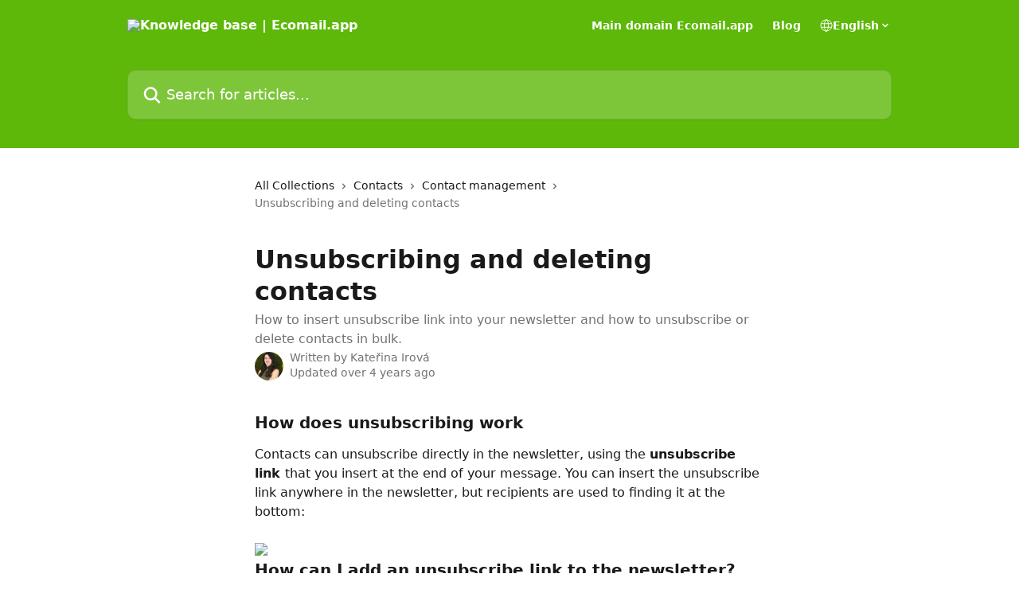

--- FILE ---
content_type: text/html; charset=utf-8
request_url: https://support.ecomail.app/en/articles/5846892-unsubscribing-and-deleting-contacts
body_size: 16061
content:
<!DOCTYPE html><html lang="en"><head><meta charSet="utf-8" data-next-head=""/><title data-next-head="">Unsubscribing and deleting contacts | Knowledge base | Ecomail.app</title><meta property="og:title" content="Unsubscribing and deleting contacts | Knowledge base | Ecomail.app" data-next-head=""/><meta name="twitter:title" content="Unsubscribing and deleting contacts | Knowledge base | Ecomail.app" data-next-head=""/><meta property="og:description" content="How to insert unsubscribe link into your newsletter and how to unsubscribe or delete contacts in bulk." data-next-head=""/><meta name="twitter:description" content="How to insert unsubscribe link into your newsletter and how to unsubscribe or delete contacts in bulk." data-next-head=""/><meta name="description" content="How to insert unsubscribe link into your newsletter and how to unsubscribe or delete contacts in bulk." data-next-head=""/><meta property="og:type" content="article" data-next-head=""/><meta name="robots" content="all" data-next-head=""/><meta name="viewport" content="width=device-width, initial-scale=1" data-next-head=""/><link href="https://intercom.help/ecomailapp/assets/favicon" rel="icon" data-next-head=""/><link rel="canonical" href="http://support.ecomail.app/en/articles/5846892-unsubscribing-and-deleting-contacts" data-next-head=""/><link rel="alternate" href="http://support.ecomail.app/en/articles/5846892-unsubscribing-and-deleting-contacts" hrefLang="en" data-next-head=""/><link rel="alternate" href="http://support.ecomail.app/en/articles/5846892-unsubscribing-and-deleting-contacts" hrefLang="x-default" data-next-head=""/><link nonce="xe7+YX0jqvctFpG5VWLvxjKMGe1D7xVYr9zY9aWZeXw=" rel="preload" href="https://static.intercomassets.com/_next/static/css/ceffe64780fd47cf.css" as="style"/><link nonce="xe7+YX0jqvctFpG5VWLvxjKMGe1D7xVYr9zY9aWZeXw=" rel="stylesheet" href="https://static.intercomassets.com/_next/static/css/ceffe64780fd47cf.css" data-n-g=""/><noscript data-n-css="xe7+YX0jqvctFpG5VWLvxjKMGe1D7xVYr9zY9aWZeXw="></noscript><script defer="" nonce="xe7+YX0jqvctFpG5VWLvxjKMGe1D7xVYr9zY9aWZeXw=" nomodule="" src="https://static.intercomassets.com/_next/static/chunks/polyfills-42372ed130431b0a.js"></script><script defer="" src="https://static.intercomassets.com/_next/static/chunks/7506.a4d4b38169fb1abb.js" nonce="xe7+YX0jqvctFpG5VWLvxjKMGe1D7xVYr9zY9aWZeXw="></script><script src="https://static.intercomassets.com/_next/static/chunks/webpack-963430da7e3adda4.js" nonce="xe7+YX0jqvctFpG5VWLvxjKMGe1D7xVYr9zY9aWZeXw=" defer=""></script><script src="https://static.intercomassets.com/_next/static/chunks/framework-1f1b8d38c1d86c61.js" nonce="xe7+YX0jqvctFpG5VWLvxjKMGe1D7xVYr9zY9aWZeXw=" defer=""></script><script src="https://static.intercomassets.com/_next/static/chunks/main-2c5e5f2c49cfa8a6.js" nonce="xe7+YX0jqvctFpG5VWLvxjKMGe1D7xVYr9zY9aWZeXw=" defer=""></script><script src="https://static.intercomassets.com/_next/static/chunks/pages/_app-e523a600f5af5484.js" nonce="xe7+YX0jqvctFpG5VWLvxjKMGe1D7xVYr9zY9aWZeXw=" defer=""></script><script src="https://static.intercomassets.com/_next/static/chunks/d0502abb-aa607f45f5026044.js" nonce="xe7+YX0jqvctFpG5VWLvxjKMGe1D7xVYr9zY9aWZeXw=" defer=""></script><script src="https://static.intercomassets.com/_next/static/chunks/6190-ef428f6633b5a03f.js" nonce="xe7+YX0jqvctFpG5VWLvxjKMGe1D7xVYr9zY9aWZeXw=" defer=""></script><script src="https://static.intercomassets.com/_next/static/chunks/5729-6d79ddfe1353a77c.js" nonce="xe7+YX0jqvctFpG5VWLvxjKMGe1D7xVYr9zY9aWZeXw=" defer=""></script><script src="https://static.intercomassets.com/_next/static/chunks/2384-0bbbbddcca78f08a.js" nonce="xe7+YX0jqvctFpG5VWLvxjKMGe1D7xVYr9zY9aWZeXw=" defer=""></script><script src="https://static.intercomassets.com/_next/static/chunks/4835-9db7cd232aae5617.js" nonce="xe7+YX0jqvctFpG5VWLvxjKMGe1D7xVYr9zY9aWZeXw=" defer=""></script><script src="https://static.intercomassets.com/_next/static/chunks/2735-6fafbb9ff4abfca1.js" nonce="xe7+YX0jqvctFpG5VWLvxjKMGe1D7xVYr9zY9aWZeXw=" defer=""></script><script src="https://static.intercomassets.com/_next/static/chunks/pages/%5BhelpCenterIdentifier%5D/%5Blocale%5D/articles/%5BarticleSlug%5D-0426bb822f2fd459.js" nonce="xe7+YX0jqvctFpG5VWLvxjKMGe1D7xVYr9zY9aWZeXw=" defer=""></script><script src="https://static.intercomassets.com/_next/static/UZqm1jelfJ-2b324fgmJ6/_buildManifest.js" nonce="xe7+YX0jqvctFpG5VWLvxjKMGe1D7xVYr9zY9aWZeXw=" defer=""></script><script src="https://static.intercomassets.com/_next/static/UZqm1jelfJ-2b324fgmJ6/_ssgManifest.js" nonce="xe7+YX0jqvctFpG5VWLvxjKMGe1D7xVYr9zY9aWZeXw=" defer=""></script><meta name="sentry-trace" content="6c7170503bbf2d9afd53fa18220c0bc9-3726c1dc73458def-0"/><meta name="baggage" content="sentry-environment=production,sentry-release=a62fd0cdc62532e0c845d79efbcc14057e47d762,sentry-public_key=187f842308a64dea9f1f64d4b1b9c298,sentry-trace_id=6c7170503bbf2d9afd53fa18220c0bc9,sentry-org_id=2129,sentry-sampled=false,sentry-sample_rand=0.44729073991444446,sentry-sample_rate=0"/><style id="__jsx-914894214">:root{--body-bg: rgb(255, 255, 255);
--body-image: none;
--body-bg-rgb: 255, 255, 255;
--body-border: rgb(230, 230, 230);
--body-primary-color: #1a1a1a;
--body-secondary-color: #737373;
--body-reaction-bg: rgb(242, 242, 242);
--body-reaction-text-color: rgb(64, 64, 64);
--body-toc-active-border: #737373;
--body-toc-inactive-border: #f2f2f2;
--body-toc-inactive-color: #737373;
--body-toc-active-font-weight: 400;
--body-table-border: rgb(204, 204, 204);
--body-color: hsl(0, 0%, 0%);
--footer-bg: rgb(255, 255, 255);
--footer-image: none;
--footer-border: rgb(230, 230, 230);
--footer-color: hsl(211, 10%, 61%);
--header-bg: rgb(93, 184, 9);
--header-image: url(https://downloads.intercomcdn.com/i/o/265199/a0c0be94003f8e1645fcd334/38c16c7858e34800383b1f3bf783f467.png);
--header-color: hsl(0, 0%, 100%);
--collection-card-bg: rgb(255, 255, 255);
--collection-card-image: none;
--collection-card-color: hsl(91, 91%, 38%);
--card-bg: rgb(255, 255, 255);
--card-border-color: rgb(230, 230, 230);
--card-border-inner-radius: 6px;
--card-border-radius: 8px;
--card-shadow: 0 1px 2px 0 rgb(0 0 0 / 0.05);
--search-bar-border-radius: 10px;
--search-bar-width: 100%;
--ticket-blue-bg-color: #dce1f9;
--ticket-blue-text-color: #334bfa;
--ticket-green-bg-color: #d7efdc;
--ticket-green-text-color: #0f7134;
--ticket-orange-bg-color: #ffebdb;
--ticket-orange-text-color: #b24d00;
--ticket-red-bg-color: #ffdbdb;
--ticket-red-text-color: #df2020;
--header-height: 405px;
--header-subheader-background-color: #000000;
--header-subheader-font-color: #FFFFFF;
--content-block-bg: rgb(255, 255, 255);
--content-block-image: none;
--content-block-color: hsl(0, 0%, 10%);
--content-block-button-bg: rgb(51, 75, 250);
--content-block-button-image: none;
--content-block-button-color: hsl(0, 0%, 100%);
--content-block-button-radius: 6px;
--content-block-margin: 0;
--content-block-width: auto;
--primary-color: hsl(195, 100%, 40%);
--primary-color-alpha-10: hsla(195, 100%, 40%, 0.1);
--primary-color-alpha-60: hsla(195, 100%, 40%, 0.6);
--text-on-primary-color: #1a1a1a}</style><style id="__jsx-1611979459">:root{--font-family-primary: system-ui, "Segoe UI", "Roboto", "Helvetica", "Arial", sans-serif, "Apple Color Emoji", "Segoe UI Emoji", "Segoe UI Symbol"}</style><style id="__jsx-2466147061">:root{--font-family-secondary: system-ui, "Segoe UI", "Roboto", "Helvetica", "Arial", sans-serif, "Apple Color Emoji", "Segoe UI Emoji", "Segoe UI Symbol"}</style><style id="__jsx-cf6f0ea00fa5c760">.fade-background.jsx-cf6f0ea00fa5c760{background:radial-gradient(333.38%100%at 50%0%,rgba(var(--body-bg-rgb),0)0%,rgba(var(--body-bg-rgb),.00925356)11.67%,rgba(var(--body-bg-rgb),.0337355)21.17%,rgba(var(--body-bg-rgb),.0718242)28.85%,rgba(var(--body-bg-rgb),.121898)35.03%,rgba(var(--body-bg-rgb),.182336)40.05%,rgba(var(--body-bg-rgb),.251516)44.25%,rgba(var(--body-bg-rgb),.327818)47.96%,rgba(var(--body-bg-rgb),.409618)51.51%,rgba(var(--body-bg-rgb),.495297)55.23%,rgba(var(--body-bg-rgb),.583232)59.47%,rgba(var(--body-bg-rgb),.671801)64.55%,rgba(var(--body-bg-rgb),.759385)70.81%,rgba(var(--body-bg-rgb),.84436)78.58%,rgba(var(--body-bg-rgb),.9551)88.2%,rgba(var(--body-bg-rgb),1)100%),var(--header-image),var(--header-bg);background-size:cover;background-position-x:center}</style><style id="__jsx-4bed0c08ce36899e">.article_body a:not(.intercom-h2b-button){color:var(--primary-color)}article a.intercom-h2b-button{background-color:var(--primary-color);border:0}.zendesk-article table{overflow-x:scroll!important;display:block!important;height:auto!important}.intercom-interblocks-unordered-nested-list ul,.intercom-interblocks-ordered-nested-list ol{margin-top:16px;margin-bottom:16px}.intercom-interblocks-unordered-nested-list ul .intercom-interblocks-unordered-nested-list ul,.intercom-interblocks-unordered-nested-list ul .intercom-interblocks-ordered-nested-list ol,.intercom-interblocks-ordered-nested-list ol .intercom-interblocks-ordered-nested-list ol,.intercom-interblocks-ordered-nested-list ol .intercom-interblocks-unordered-nested-list ul{margin-top:0;margin-bottom:0}.intercom-interblocks-image a:focus{outline-offset:3px}</style></head><body><div id="__next"><div dir="ltr" class="h-full w-full"><a href="#main-content" class="sr-only font-bold text-header-color focus:not-sr-only focus:absolute focus:left-4 focus:top-4 focus:z-50" aria-roledescription="Link, Press control-option-right-arrow to exit">Skip to main content</a><main class="header__lite"><header id="header" data-testid="header" class="jsx-cf6f0ea00fa5c760 flex flex-col text-header-color"><div class="jsx-cf6f0ea00fa5c760 relative flex grow flex-col mb-9 bg-header-bg bg-header-image bg-cover bg-center pb-9"><div id="sr-announcement" aria-live="polite" class="jsx-cf6f0ea00fa5c760 sr-only"></div><div class="jsx-cf6f0ea00fa5c760 flex h-full flex-col items-center marker:shrink-0"><section class="relative flex w-full flex-col mb-6 pb-6"><div class="header__meta_wrapper flex justify-center px-5 pt-6 leading-none sm:px-10"><div class="flex items-center w-240" data-testid="subheader-container"><div class="mo__body header__site_name"><div class="header__logo"><a href="/en/"><img src="https://downloads.intercomcdn.com/i/o/476121/2e0ccb4b95bdf56727de1b8a/c2b00c957725b747954411c5aefe727e.png" height="139" alt="Knowledge base | Ecomail.app"/></a></div></div><div><div class="flex items-center font-semibold"><div class="flex items-center md:hidden" data-testid="small-screen-children"><button class="flex items-center border-none bg-transparent px-1.5" data-testid="hamburger-menu-button" aria-label="Open menu"><svg width="24" height="24" viewBox="0 0 16 16" xmlns="http://www.w3.org/2000/svg" class="fill-current"><path d="M1.86861 2C1.38889 2 1 2.3806 1 2.85008C1 3.31957 1.38889 3.70017 1.86861 3.70017H14.1314C14.6111 3.70017 15 3.31957 15 2.85008C15 2.3806 14.6111 2 14.1314 2H1.86861Z"></path><path d="M1 8C1 7.53051 1.38889 7.14992 1.86861 7.14992H14.1314C14.6111 7.14992 15 7.53051 15 8C15 8.46949 14.6111 8.85008 14.1314 8.85008H1.86861C1.38889 8.85008 1 8.46949 1 8Z"></path><path d="M1 13.1499C1 12.6804 1.38889 12.2998 1.86861 12.2998H14.1314C14.6111 12.2998 15 12.6804 15 13.1499C15 13.6194 14.6111 14 14.1314 14H1.86861C1.38889 14 1 13.6194 1 13.1499Z"></path></svg></button><div class="fixed right-0 top-0 z-50 h-full w-full hidden" data-testid="hamburger-menu"><div class="flex h-full w-full justify-end bg-black bg-opacity-30"><div class="flex h-fit w-full flex-col bg-white opacity-100 sm:h-full sm:w-1/2"><button class="text-body-font flex items-center self-end border-none bg-transparent pr-6 pt-6" data-testid="hamburger-menu-close-button" aria-label="Close menu"><svg width="24" height="24" viewBox="0 0 16 16" xmlns="http://www.w3.org/2000/svg"><path d="M3.5097 3.5097C3.84165 3.17776 4.37984 3.17776 4.71178 3.5097L7.99983 6.79775L11.2879 3.5097C11.6198 3.17776 12.158 3.17776 12.49 3.5097C12.8219 3.84165 12.8219 4.37984 12.49 4.71178L9.20191 7.99983L12.49 11.2879C12.8219 11.6198 12.8219 12.158 12.49 12.49C12.158 12.8219 11.6198 12.8219 11.2879 12.49L7.99983 9.20191L4.71178 12.49C4.37984 12.8219 3.84165 12.8219 3.5097 12.49C3.17776 12.158 3.17776 11.6198 3.5097 11.2879L6.79775 7.99983L3.5097 4.71178C3.17776 4.37984 3.17776 3.84165 3.5097 3.5097Z"></path></svg></button><nav class="flex flex-col pl-4 text-black"><a target="_blank" rel="noopener noreferrer" href="https://www.ecomail.app/" class="mx-5 mb-5 text-md no-underline hover:opacity-80 md:mx-3 md:my-0 md:text-base" data-testid="header-link-0">Main domain Ecomail.app</a><a target="_blank" rel="noopener noreferrer" href="https://ecomail.app/blog/" class="mx-5 mb-5 text-md no-underline hover:opacity-80 md:mx-3 md:my-0 md:text-base" data-testid="header-link-1">Blog</a><div class="relative cursor-pointer has-[:focus]:outline"><select class="peer absolute z-10 block h-6 w-full cursor-pointer opacity-0 md:text-base" aria-label="Change language" id="language-selector"><option value="/en/articles/5846892-unsubscribing-and-deleting-contacts" class="text-black" selected="">English</option></select><div class="mb-10 ml-5 flex items-center gap-1 text-md hover:opacity-80 peer-hover:opacity-80 md:m-0 md:ml-3 md:text-base" aria-hidden="true"><svg id="locale-picker-globe" width="16" height="16" viewBox="0 0 16 16" fill="none" xmlns="http://www.w3.org/2000/svg" class="shrink-0" aria-hidden="true"><path d="M8 15C11.866 15 15 11.866 15 8C15 4.13401 11.866 1 8 1C4.13401 1 1 4.13401 1 8C1 11.866 4.13401 15 8 15Z" stroke="currentColor" stroke-linecap="round" stroke-linejoin="round"></path><path d="M8 15C9.39949 15 10.534 11.866 10.534 8C10.534 4.13401 9.39949 1 8 1C6.60051 1 5.466 4.13401 5.466 8C5.466 11.866 6.60051 15 8 15Z" stroke="currentColor" stroke-linecap="round" stroke-linejoin="round"></path><path d="M1.448 5.75989H14.524" stroke="currentColor" stroke-linecap="round" stroke-linejoin="round"></path><path d="M1.448 10.2402H14.524" stroke="currentColor" stroke-linecap="round" stroke-linejoin="round"></path></svg>English<svg id="locale-picker-arrow" width="16" height="16" viewBox="0 0 16 16" fill="none" xmlns="http://www.w3.org/2000/svg" class="shrink-0" aria-hidden="true"><path d="M5 6.5L8.00093 9.5L11 6.50187" stroke="currentColor" stroke-width="1.5" stroke-linecap="round" stroke-linejoin="round"></path></svg></div></div></nav></div></div></div></div><nav class="hidden items-center md:flex" data-testid="large-screen-children"><a target="_blank" rel="noopener noreferrer" href="https://www.ecomail.app/" class="mx-5 mb-5 text-md no-underline hover:opacity-80 md:mx-3 md:my-0 md:text-base" data-testid="header-link-0">Main domain Ecomail.app</a><a target="_blank" rel="noopener noreferrer" href="https://ecomail.app/blog/" class="mx-5 mb-5 text-md no-underline hover:opacity-80 md:mx-3 md:my-0 md:text-base" data-testid="header-link-1">Blog</a><div class="relative cursor-pointer has-[:focus]:outline"><select class="peer absolute z-10 block h-6 w-full cursor-pointer opacity-0 md:text-base" aria-label="Change language" id="language-selector"><option value="/en/articles/5846892-unsubscribing-and-deleting-contacts" class="text-black" selected="">English</option></select><div class="mb-10 ml-5 flex items-center gap-1 text-md hover:opacity-80 peer-hover:opacity-80 md:m-0 md:ml-3 md:text-base" aria-hidden="true"><svg id="locale-picker-globe" width="16" height="16" viewBox="0 0 16 16" fill="none" xmlns="http://www.w3.org/2000/svg" class="shrink-0" aria-hidden="true"><path d="M8 15C11.866 15 15 11.866 15 8C15 4.13401 11.866 1 8 1C4.13401 1 1 4.13401 1 8C1 11.866 4.13401 15 8 15Z" stroke="currentColor" stroke-linecap="round" stroke-linejoin="round"></path><path d="M8 15C9.39949 15 10.534 11.866 10.534 8C10.534 4.13401 9.39949 1 8 1C6.60051 1 5.466 4.13401 5.466 8C5.466 11.866 6.60051 15 8 15Z" stroke="currentColor" stroke-linecap="round" stroke-linejoin="round"></path><path d="M1.448 5.75989H14.524" stroke="currentColor" stroke-linecap="round" stroke-linejoin="round"></path><path d="M1.448 10.2402H14.524" stroke="currentColor" stroke-linecap="round" stroke-linejoin="round"></path></svg>English<svg id="locale-picker-arrow" width="16" height="16" viewBox="0 0 16 16" fill="none" xmlns="http://www.w3.org/2000/svg" class="shrink-0" aria-hidden="true"><path d="M5 6.5L8.00093 9.5L11 6.50187" stroke="currentColor" stroke-width="1.5" stroke-linecap="round" stroke-linejoin="round"></path></svg></div></div></nav></div></div></div></div></section><section class="relative mx-5 flex h-full w-full flex-col items-center px-5 sm:px-10"><div class="flex h-full max-w-full flex-col w-240 justify-end" data-testid="main-header-container"><div id="search-bar" class="relative w-full"><form action="/en/" autoComplete="off"><div class="flex w-full flex-col items-start"><div class="relative flex w-full sm:w-search-bar"><label for="search-input" class="sr-only">Search for articles...</label><input id="search-input" type="text" autoComplete="off" class="peer w-full rounded-search-bar border border-black-alpha-8 bg-white-alpha-20 p-4 ps-12 font-secondary text-lg text-header-color shadow-search-bar outline-none transition ease-linear placeholder:text-header-color hover:bg-white-alpha-27 hover:shadow-search-bar-hover focus:border-transparent focus:bg-white focus:text-black-10 focus:shadow-search-bar-focused placeholder:focus:text-black-45" placeholder="Search for articles..." name="q" aria-label="Search for articles..." value=""/><div class="absolute inset-y-0 start-0 flex items-center fill-header-color peer-focus-visible:fill-black-45 pointer-events-none ps-5"><svg width="22" height="21" viewBox="0 0 22 21" xmlns="http://www.w3.org/2000/svg" class="fill-inherit" aria-hidden="true"><path fill-rule="evenodd" clip-rule="evenodd" d="M3.27485 8.7001C3.27485 5.42781 5.92757 2.7751 9.19985 2.7751C12.4721 2.7751 15.1249 5.42781 15.1249 8.7001C15.1249 11.9724 12.4721 14.6251 9.19985 14.6251C5.92757 14.6251 3.27485 11.9724 3.27485 8.7001ZM9.19985 0.225098C4.51924 0.225098 0.724854 4.01948 0.724854 8.7001C0.724854 13.3807 4.51924 17.1751 9.19985 17.1751C11.0802 17.1751 12.8176 16.5627 14.2234 15.5265L19.0981 20.4013C19.5961 20.8992 20.4033 20.8992 20.9013 20.4013C21.3992 19.9033 21.3992 19.0961 20.9013 18.5981L16.0264 13.7233C17.0625 12.3176 17.6749 10.5804 17.6749 8.7001C17.6749 4.01948 13.8805 0.225098 9.19985 0.225098Z"></path></svg></div></div></div></form></div></div></section></div></div></header><div class="z-1 flex shrink-0 grow basis-auto justify-center px-5 sm:px-10"><section data-testid="main-content" id="main-content" class="max-w-full w-240"><section data-testid="article-section" class="section section__article"><div class="justify-center flex"><div class="relative z-3 w-full lg:max-w-160 "><div class="flex pb-6 max-md:pb-2 lg:max-w-160"><div tabindex="-1" class="focus:outline-none"><div class="flex flex-wrap items-baseline pb-4 text-base" tabindex="0" role="navigation" aria-label="Breadcrumb"><a href="/en/" class="pr-2 text-body-primary-color no-underline hover:text-body-secondary-color">All Collections</a><div class="pr-2" aria-hidden="true"><svg width="6" height="10" viewBox="0 0 6 10" class="block h-2 w-2 fill-body-secondary-color rtl:rotate-180" xmlns="http://www.w3.org/2000/svg"><path fill-rule="evenodd" clip-rule="evenodd" d="M0.648862 0.898862C0.316916 1.23081 0.316916 1.769 0.648862 2.10094L3.54782 4.9999L0.648862 7.89886C0.316916 8.23081 0.316917 8.769 0.648862 9.10094C0.980808 9.43289 1.519 9.43289 1.85094 9.10094L5.35094 5.60094C5.68289 5.269 5.68289 4.73081 5.35094 4.39886L1.85094 0.898862C1.519 0.566916 0.980807 0.566916 0.648862 0.898862Z"></path></svg></div><a href="http://support.ecomail.app/en/collections/2886048-contacts" class="pr-2 text-body-primary-color no-underline hover:text-body-secondary-color" data-testid="breadcrumb-0">Contacts</a><div class="pr-2" aria-hidden="true"><svg width="6" height="10" viewBox="0 0 6 10" class="block h-2 w-2 fill-body-secondary-color rtl:rotate-180" xmlns="http://www.w3.org/2000/svg"><path fill-rule="evenodd" clip-rule="evenodd" d="M0.648862 0.898862C0.316916 1.23081 0.316916 1.769 0.648862 2.10094L3.54782 4.9999L0.648862 7.89886C0.316916 8.23081 0.316917 8.769 0.648862 9.10094C0.980808 9.43289 1.519 9.43289 1.85094 9.10094L5.35094 5.60094C5.68289 5.269 5.68289 4.73081 5.35094 4.39886L1.85094 0.898862C1.519 0.566916 0.980807 0.566916 0.648862 0.898862Z"></path></svg></div><a href="http://support.ecomail.app/en/collections/3849291-contact-management" class="pr-2 text-body-primary-color no-underline hover:text-body-secondary-color" data-testid="breadcrumb-1">Contact management</a><div class="pr-2" aria-hidden="true"><svg width="6" height="10" viewBox="0 0 6 10" class="block h-2 w-2 fill-body-secondary-color rtl:rotate-180" xmlns="http://www.w3.org/2000/svg"><path fill-rule="evenodd" clip-rule="evenodd" d="M0.648862 0.898862C0.316916 1.23081 0.316916 1.769 0.648862 2.10094L3.54782 4.9999L0.648862 7.89886C0.316916 8.23081 0.316917 8.769 0.648862 9.10094C0.980808 9.43289 1.519 9.43289 1.85094 9.10094L5.35094 5.60094C5.68289 5.269 5.68289 4.73081 5.35094 4.39886L1.85094 0.898862C1.519 0.566916 0.980807 0.566916 0.648862 0.898862Z"></path></svg></div><div class="text-body-secondary-color">Unsubscribing and deleting contacts</div></div></div></div><div class=""><div class="article intercom-force-break"><div class="mb-10 max-lg:mb-6"><div class="flex flex-col gap-4"><div class="flex flex-col"><h1 class="mb-1 font-primary text-2xl font-bold leading-10 text-body-primary-color">Unsubscribing and deleting contacts</h1><div class="text-md font-normal leading-normal text-body-secondary-color"><p>How to insert unsubscribe link into your newsletter and how to unsubscribe or delete contacts in bulk.</p></div></div><div class="avatar"><div class="avatar__photo"><img width="24" height="24" src="https://static.intercomassets.com/avatars/4277380/square_128/low_qual-1646743877.jpg" alt="Kateřina Irová avatar" class="inline-flex items-center justify-center rounded-full bg-primary text-lg font-bold leading-6 text-primary-text shadow-solid-2 shadow-body-bg [&amp;:nth-child(n+2)]:hidden lg:[&amp;:nth-child(n+2)]:inline-flex h-8 w-8 sm:h-9 sm:w-9"/></div><div class="avatar__info -mt-0.5 text-base"><span class="text-body-secondary-color"><div>Written by <span>Kateřina Irová</span></div> <!-- -->Updated over 4 years ago</span></div></div></div></div><div class="jsx-4bed0c08ce36899e "><div class="jsx-4bed0c08ce36899e article_body"><article class="jsx-4bed0c08ce36899e "><div class="intercom-interblocks-subheading intercom-interblocks-align-left"><h2 id="h_0be5afad3f">How does unsubscribing work</h2></div><div class="intercom-interblocks-paragraph no-margin intercom-interblocks-align-left"><p>Contacts can unsubscribe directly in the newsletter, using the <b>unsubscribe link </b>that you insert at the end of your message. You can insert the unsubscribe link anywhere in the newsletter, but recipients are used to finding it at the bottom:</p></div><div class="intercom-interblocks-paragraph no-margin intercom-interblocks-align-left"><p> </p></div><div class="intercom-interblocks-image intercom-interblocks-align-left"><a href="https://downloads.intercomcdn.com/i/o/440790065/168f6751fb4b68e96089bc27/image.png?expires=1769924700&amp;signature=1ce233bfc0e5b09051ff0b897860e7fd3ab13439307f1298cec81e4cf989bac6&amp;req=cCQnEcB%2BnYdaFb4f3HP0gHBgAtutTPbdQN7s8zh4s%2BRl1rPIrySxJyiZlTDF%0Azm0RwD7%2Fx1zqZM8qrQ%3D%3D%0A" target="_blank" rel="noreferrer nofollow noopener"><img src="https://downloads.intercomcdn.com/i/o/440790065/168f6751fb4b68e96089bc27/image.png?expires=1769924700&amp;signature=1ce233bfc0e5b09051ff0b897860e7fd3ab13439307f1298cec81e4cf989bac6&amp;req=cCQnEcB%2BnYdaFb4f3HP0gHBgAtutTPbdQN7s8zh4s%2BRl1rPIrySxJyiZlTDF%0Azm0RwD7%2Fx1zqZM8qrQ%3D%3D%0A" width="811" height="502"/></a></div><div class="intercom-interblocks-subheading intercom-interblocks-align-left"><h2 id="h_d560f63682">How can I add an unsubscribe link to the newsletter?</h2></div><div class="intercom-interblocks-paragraph no-margin intercom-interblocks-align-left"><p>To insert an unsubscribe link, simply copy the following <b><a href="https://support.ecomail.cz/cs/articles/2464682-merge-tag-neboli-zastupne-heslo" rel="nofollow noopener noreferrer" target="_blank">merge tag</a></b>:</p></div><div class="intercom-interblocks-paragraph no-margin intercom-interblocks-align-left"><p> </p></div><div class="intercom-interblocks-paragraph no-margin intercom-interblocks-align-left"><p><b>*|UNSUB|*</b></p></div><div class="intercom-interblocks-paragraph no-margin intercom-interblocks-align-left"><p> </p></div><div class="intercom-interblocks-paragraph no-margin intercom-interblocks-align-left"><p>Now, you need to insert this merge tag into the <b>link box</b>, which is displayed by selecting the text you want the unsubscribe link to be under and then clicking through the small paperclip in the toolbar.</p></div><div class="intercom-interblocks-paragraph no-margin intercom-interblocks-align-left"><p> </p></div><div class="intercom-interblocks-image intercom-interblocks-align-left"><a href="https://downloads.intercomcdn.com/i/o/440796623/7397ac764bc70a080e820a5b/image.png?expires=1769924700&amp;signature=bd26894e789556163dc8fbb003b1ea6a2a4de1d2141698accff686bd8615b0a4&amp;req=cCQnEcB4m4NcFb4f3HP0gLB3yzd%2F0Sd%2FbGBmTfo4yvBe6Cv7LegA3d2PhtYz%0A4i9vuTVr9IZp8ETlUA%3D%3D%0A" target="_blank" rel="noreferrer nofollow noopener"><img src="https://downloads.intercomcdn.com/i/o/440796623/7397ac764bc70a080e820a5b/image.png?expires=1769924700&amp;signature=bd26894e789556163dc8fbb003b1ea6a2a4de1d2141698accff686bd8615b0a4&amp;req=cCQnEcB4m4NcFb4f3HP0gLB3yzd%2F0Sd%2FbGBmTfo4yvBe6Cv7LegA3d2PhtYz%0A4i9vuTVr9IZp8ETlUA%3D%3D%0A" width="705" height="144"/></a></div><div class="intercom-interblocks-paragraph no-margin intercom-interblocks-align-left"><p>When the link insertion menu appears, insert the merge tag mentioned above into the URL field. </p></div><div class="intercom-interblocks-paragraph no-margin intercom-interblocks-align-left"><p> </p></div><div class="intercom-interblocks-image intercom-interblocks-align-left"><a href="https://downloads.intercomcdn.com/i/o/440797011/3d3f6a21dd981876723edede/image.png?expires=1769924700&amp;signature=85d6ca4690927e65813d62deea9c27ce12dbeeff35c8b5e6c6e3a46372250a5f&amp;req=cCQnEcB5nYBeFb4f3HP0gLApYP7U%2BtQvFDxpPHWWCX3E6dFzYRu03b5rUr2N%0AUNQ1MFBl6CaCp1jrTg%3D%3D%0A" target="_blank" rel="noreferrer nofollow noopener"><img src="https://downloads.intercomcdn.com/i/o/440797011/3d3f6a21dd981876723edede/image.png?expires=1769924700&amp;signature=85d6ca4690927e65813d62deea9c27ce12dbeeff35c8b5e6c6e3a46372250a5f&amp;req=cCQnEcB5nYBeFb4f3HP0gLApYP7U%2BtQvFDxpPHWWCX3E6dFzYRu03b5rUr2N%0AUNQ1MFBl6CaCp1jrTg%3D%3D%0A" width="541" height="390"/></a></div><div class="intercom-interblocks-paragraph no-margin intercom-interblocks-align-left"><p>Your campaign is now ready to be sent out to your contacts. The unsubscribe link field will be automatically filled with the <b>specific </b>unsubscribe link for the particular contact <b>after sending</b>. This link will automatically <b>unsubscribe </b>your contact from the contact list after they click through. Once your contact unsubscribes, no more campaigns are sent to them. </p></div><div class="intercom-interblocks-paragraph no-margin intercom-interblocks-align-left"><p> </p></div><div class="intercom-interblocks-paragraph no-margin intercom-interblocks-align-left"><p>If you use<i> multiple contact lists</i>, we suggest setting up the option to <b>unsubscribe from all lists</b>. Without this option checked, your contact might receive a newsletter that they no longer wish to receive. With this option <b>checked</b>, after your contact clicks on the <b>unsubscribe button</b>, he will be unsubscribed from <b>all </b>of your contact lists. You can find this option in the <a href="https://support.ecomail.cz/cs/articles/2409073-vytvoreni-a-sprava-seznamu-kontaktu" rel="nofollow noopener noreferrer" target="_blank">contact list</a> <b>settings</b>.</p></div><div class="intercom-interblocks-paragraph no-margin intercom-interblocks-align-left"><p> </p></div><div class="intercom-interblocks-image intercom-interblocks-align-left"><a href="https://downloads.intercomcdn.com/i/o/440800330/48ef67dd24c303ebed00a865/image.png?expires=1769924700&amp;signature=221d82defaa67361add6df17cacf80039a9f2cc9b613dd85b49718c92d090a95&amp;req=cCQnHsl%2BnoJfFb4f3HP0gCSTGvulBahzuKO%2Fv55GBkrL95dX4ETdSLpdtZoG%0A5uW4%2FgritpQMlFRqZQ%3D%3D%0A" target="_blank" rel="noreferrer nofollow noopener"><img src="https://downloads.intercomcdn.com/i/o/440800330/48ef67dd24c303ebed00a865/image.png?expires=1769924700&amp;signature=221d82defaa67361add6df17cacf80039a9f2cc9b613dd85b49718c92d090a95&amp;req=cCQnHsl%2BnoJfFb4f3HP0gCSTGvulBahzuKO%2Fv55GBkrL95dX4ETdSLpdtZoG%0A5uW4%2FgritpQMlFRqZQ%3D%3D%0A" width="1339" height="566"/></a></div><div class="intercom-interblocks-paragraph no-margin intercom-interblocks-align-left"><p>In the Contact list settings, you can also set whether you want a contact to unsubscribe with <b>one click</b> or whether the contact must <b>confirm </b>the unsubscription by email.</p></div><div class="intercom-interblocks-paragraph no-margin intercom-interblocks-align-left"><p> </p></div><div class="intercom-interblocks-paragraph no-margin intercom-interblocks-align-left"><p>Similarly, you can also set up a <b>redirection </b>after unsubscribing here.</p></div><div class="intercom-interblocks-paragraph no-margin intercom-interblocks-align-left"><p> </p></div><div class="intercom-interblocks-subheading intercom-interblocks-align-left"><h2 id="h_b8bdce55c6">Can I translate the text a contact sees after unsubscribing?</h2></div><div class="intercom-interblocks-paragraph no-margin intercom-interblocks-align-left"><p>The opt-out form can be found in the contact list in the <b>Settings </b>section. For different language versions, we recommend having a separate contact list for each <b>country</b> you send your newsletters to. You can then translate the opt-out form accordingly for the given language.</p></div><div class="intercom-interblocks-paragraph no-margin intercom-interblocks-align-left"><p> </p></div><div class="intercom-interblocks-image intercom-interblocks-align-left"><a href="https://downloads.intercomcdn.com/i/o/440802924/0bfd783e4fa274909f462d60/image.png?expires=1769924700&amp;signature=48cbf2b3ab27c03c2e6311278285a643989a91564fc55ff73645de0e9d7bfdf2&amp;req=cCQnHsl8lINbFb4f3HP0gL9y46VjPljHajwuUTBRmL9CteOBmiY9ayMcxogV%0ALgwHRWbkZBT4LQWdOw%3D%3D%0A" target="_blank" rel="noreferrer nofollow noopener"><img src="https://downloads.intercomcdn.com/i/o/440802924/0bfd783e4fa274909f462d60/image.png?expires=1769924700&amp;signature=48cbf2b3ab27c03c2e6311278285a643989a91564fc55ff73645de0e9d7bfdf2&amp;req=cCQnHsl8lINbFb4f3HP0gL9y46VjPljHajwuUTBRmL9CteOBmiY9ayMcxogV%0ALgwHRWbkZBT4LQWdOw%3D%3D%0A" width="1361" height="565"/></a></div><div class="intercom-interblocks-paragraph no-margin intercom-interblocks-align-left"><p> </p></div><div class="intercom-interblocks-subheading intercom-interblocks-align-left"><h2 id="h_4d2d849874">Can a contact re-subscribe even if they are unsubscribed in Ecomail?</h2></div><div class="intercom-interblocks-paragraph no-margin intercom-interblocks-align-left"><p>Yes, they can. If they re-subscribe, for example, from a contact collection form. </p></div><div class="intercom-interblocks-paragraph no-margin intercom-interblocks-align-left"><p> </p></div><div class="intercom-interblocks-subheading intercom-interblocks-align-left"><h2 id="h_1e2989d6a6">How do I unsubscribe contacts in bulk?</h2></div><div class="intercom-interblocks-paragraph no-margin intercom-interblocks-align-left"><p>You can unsubscribe contacts in bulk from the contact list in the <i>Unsubscribe contacts </i>section. You can copy-paste the email addresses into the unsubscribe contacts field and unsubscribe them in bulk. </p></div><div class="intercom-interblocks-paragraph no-margin intercom-interblocks-align-left"><p> </p></div><div class="intercom-interblocks-paragraph no-margin intercom-interblocks-align-left"><p><i>Attention! Contacts cannot be re-logged in bulk. This is to prevent possible spamming of contacts.</i></p></div><div class="intercom-interblocks-paragraph no-margin intercom-interblocks-align-left"><p> </p></div><div class="intercom-interblocks-image intercom-interblocks-align-left"><a href="https://downloads.intercomcdn.com/i/o/440804355/db991ae562481f6d93bfa02c/image.png?expires=1769924700&amp;signature=2edcc0ea290ce9cddc7153af0c0d8b6af0046855fda7754af490bcab8fd50981&amp;req=cCQnHsl6noRaFb4f3HP0gDm2UUr2tLfcyVzmKEVquIsfU1Tf1pIUelN4woMJ%0ASKnLRs1pR1Ylg0K0Ig%3D%3D%0A" target="_blank" rel="noreferrer nofollow noopener"><img src="https://downloads.intercomcdn.com/i/o/440804355/db991ae562481f6d93bfa02c/image.png?expires=1769924700&amp;signature=2edcc0ea290ce9cddc7153af0c0d8b6af0046855fda7754af490bcab8fd50981&amp;req=cCQnHsl6noRaFb4f3HP0gDm2UUr2tLfcyVzmKEVquIsfU1Tf1pIUelN4woMJ%0ASKnLRs1pR1Ylg0K0Ig%3D%3D%0A" width="1363" height="507"/></a></div><div class="intercom-interblocks-paragraph no-margin intercom-interblocks-align-left"><p>You can also unsubscribe contacts in bulk in the contact list <b>overview</b>. You can also resubscribe contacts in this way, but you need to tick the ones you want to unsubscribe or subscribe back.</p></div><div class="intercom-interblocks-paragraph no-margin intercom-interblocks-align-left"><p> </p></div><div class="intercom-interblocks-image intercom-interblocks-align-left"><a href="https://downloads.intercomcdn.com/i/o/440805671/a39cd0a429bee9231fb48984/image.png?expires=1769924700&amp;signature=6b0b938b52c9e39ca0c7931980c1079232157ce33195a2b7efb590bdfde11f07&amp;req=cCQnHsl7m4ZeFb4f3HP0gHeJeB%2FMw6VXx5cpPNu75nC8lDpo4ADjGZY8L9Jd%0AyjX3gPfHTbdCFMQYYw%3D%3D%0A" target="_blank" rel="noreferrer nofollow noopener"><img src="https://downloads.intercomcdn.com/i/o/440805671/a39cd0a429bee9231fb48984/image.png?expires=1769924700&amp;signature=6b0b938b52c9e39ca0c7931980c1079232157ce33195a2b7efb590bdfde11f07&amp;req=cCQnHsl7m4ZeFb4f3HP0gHeJeB%2FMw6VXx5cpPNu75nC8lDpo4ADjGZY8L9Jd%0AyjX3gPfHTbdCFMQYYw%3D%3D%0A" width="710" height="401"/></a></div><div class="intercom-interblocks-subheading intercom-interblocks-align-left"><h2 id="h_7a7100ba42">Do I need to delete my unsubscribed contacts?</h2></div><div class="intercom-interblocks-paragraph no-margin intercom-interblocks-align-left"><p><b>You do not need to delete unsubscribed contacts. </b>Unsubscribed or bounced contacts are <b>inactive </b>contacts, so you don&#x27;t <b>pay </b>anything for them. No further messages will be sent to unsubscribed contacts. </p></div><div class="intercom-interblocks-paragraph no-margin intercom-interblocks-align-left"><p> </p></div><div class="intercom-interblocks-paragraph no-margin intercom-interblocks-align-left"><p>We do <b>not recommend</b> <b>deleting</b> unsubscribed contacts. This is because you could then accidentally upload them back in as active contacts and continue to send messages to them. You would then start spamming.</p></div><div class="intercom-interblocks-paragraph no-margin intercom-interblocks-align-left"><p> </p></div><div class="intercom-interblocks-subheading intercom-interblocks-align-left"><h2 id="h_72a8c18cd6">How do I delete contacts from Ecomail?</h2></div><div class="intercom-interblocks-paragraph no-margin intercom-interblocks-align-left"><p>To delete contacts in bulk, open your contact list, select the option <b>Delete contacts</b> and then copy-paste their email addresses into the <b>Delete contacts </b>field within the contact list.</p></div><div class="intercom-interblocks-paragraph no-margin intercom-interblocks-align-left"><p> </p></div><div class="intercom-interblocks-paragraph no-margin intercom-interblocks-align-left"><p><b>Attention! </b><i>This action is irreversible.</i></p></div><div class="intercom-interblocks-paragraph no-margin intercom-interblocks-align-left"><p> </p></div><div class="intercom-interblocks-image intercom-interblocks-align-left"><a href="https://downloads.intercomcdn.com/i/o/440808259/e7cf94843928d76222e5d575/image.png?expires=1769924700&amp;signature=4187576acda241880c8ef42233c33a091cc9abdd3aad6b2f7357865b2b80bc5e&amp;req=cCQnHsl2n4RWFb4f3HP0gKyi4zs5ExIfkw2KFCmQxoFD9hwlgyrnnoB4rzD4%0Au9%2FJsNAX7t3WZJIjVQ%3D%3D%0A" target="_blank" rel="noreferrer nofollow noopener"><img src="https://downloads.intercomcdn.com/i/o/440808259/e7cf94843928d76222e5d575/image.png?expires=1769924700&amp;signature=4187576acda241880c8ef42233c33a091cc9abdd3aad6b2f7357865b2b80bc5e&amp;req=cCQnHsl2n4RWFb4f3HP0gKyi4zs5ExIfkw2KFCmQxoFD9hwlgyrnnoB4rzD4%0Au9%2FJsNAX7t3WZJIjVQ%3D%3D%0A" width="1367" height="632"/></a></div><div class="intercom-interblocks-paragraph no-margin intercom-interblocks-align-left"><p> </p></div><div class="intercom-interblocks-paragraph no-margin intercom-interblocks-align-left"><p> </p></div><div class="intercom-interblocks-paragraph no-margin intercom-interblocks-align-left"><p> </p></div></article></div></div></div></div><div class="intercom-reaction-picker -mb-4 -ml-4 -mr-4 mt-6 rounded-card sm:-mb-2 sm:-ml-1 sm:-mr-1 sm:mt-8" role="group" aria-label="feedback form"><div class="intercom-reaction-prompt">Did this answer your question?</div><div class="intercom-reactions-container"><button class="intercom-reaction" aria-label="Disappointed Reaction" tabindex="0" data-reaction-text="disappointed" aria-pressed="false"><span title="Disappointed">😞</span></button><button class="intercom-reaction" aria-label="Neutral Reaction" tabindex="0" data-reaction-text="neutral" aria-pressed="false"><span title="Neutral">😐</span></button><button class="intercom-reaction" aria-label="Smiley Reaction" tabindex="0" data-reaction-text="smiley" aria-pressed="false"><span title="Smiley">😃</span></button></div></div></div></div></section></section></div><footer id="footer" class="mt-24 shrink-0 bg-footer-bg px-0 py-12 text-left text-base text-footer-color"><div class="shrink-0 grow basis-auto px-5 sm:px-10"><div class="mx-auto max-w-240 sm:w-auto"><div><div class="text-center" data-testid="simple-footer-layout"><div class="align-middle text-lg text-footer-color"><a class="no-underline" href="/en/"><img data-testid="logo-img" src="https://downloads.intercomcdn.com/i/o/476122/3c9a0cd9596178b73e2bdec1/090e34c6f6d16ae6aaddadd370596519.png" alt="Knowledge base | Ecomail.app" class="max-h-8 contrast-80 inline"/></a></div><div class="mt-10 flex justify-center"><div class="flex items-center text-sm" data-testid="intercom-advert-branding"><svg width="14" height="14" viewBox="0 0 16 16" fill="none" xmlns="http://www.w3.org/2000/svg"><title>Intercom</title><g clip-path="url(#clip0_1870_86937)"><path d="M14 0H2C0.895 0 0 0.895 0 2V14C0 15.105 0.895 16 2 16H14C15.105 16 16 15.105 16 14V2C16 0.895 15.105 0 14 0ZM10.133 3.02C10.133 2.727 10.373 2.49 10.667 2.49C10.961 2.49 11.2 2.727 11.2 3.02V10.134C11.2 10.428 10.96 10.667 10.667 10.667C10.372 10.667 10.133 10.427 10.133 10.134V3.02ZM7.467 2.672C7.467 2.375 7.705 2.132 8 2.132C8.294 2.132 8.533 2.375 8.533 2.672V10.484C8.533 10.781 8.293 11.022 8 11.022C7.705 11.022 7.467 10.782 7.467 10.484V2.672ZM4.8 3.022C4.8 2.727 5.04 2.489 5.333 2.489C5.628 2.489 5.867 2.726 5.867 3.019V10.133C5.867 10.427 5.627 10.666 5.333 10.666C5.039 10.666 4.8 10.426 4.8 10.133V3.02V3.022ZM2.133 4.088C2.133 3.792 2.373 3.554 2.667 3.554C2.961 3.554 3.2 3.792 3.2 4.087V8.887C3.2 9.18 2.96 9.419 2.667 9.419C2.372 9.419 2.133 9.179 2.133 8.886V4.086V4.088ZM13.68 12.136C13.598 12.206 11.622 13.866 8 13.866C4.378 13.866 2.402 12.206 2.32 12.136C2.096 11.946 2.07 11.608 2.262 11.384C2.452 11.161 2.789 11.134 3.012 11.324C3.044 11.355 4.808 12.8 8 12.8C11.232 12.8 12.97 11.343 12.986 11.328C13.209 11.138 13.546 11.163 13.738 11.386C13.93 11.61 13.904 11.946 13.68 12.138V12.136ZM13.867 8.886C13.867 9.181 13.627 9.42 13.333 9.42C13.039 9.42 12.8 9.18 12.8 8.887V4.087C12.8 3.791 13.04 3.553 13.333 3.553C13.628 3.553 13.867 3.791 13.867 4.086V8.886Z" class="fill-current"></path></g><defs><clipPath id="clip0_1870_86937"><rect width="16" height="16" fill="none"></rect></clipPath></defs></svg><a href="https://www.intercom.com/intercom-link?company=Ecomail.app&amp;solution=customer-support&amp;utm_campaign=intercom-link&amp;utm_content=We+run+on+Intercom&amp;utm_medium=help-center&amp;utm_referrer=http%3A%2F%2Fsupport.ecomail.app%2Fen%2Farticles%2F5846892-unsubscribing-and-deleting-contacts&amp;utm_source=desktop-web" class="pl-2 align-middle no-underline">We run on Intercom</a></div></div><div class="flex justify-center"></div></div></div></div></div></footer></main></div></div><script id="__NEXT_DATA__" type="application/json" nonce="xe7+YX0jqvctFpG5VWLvxjKMGe1D7xVYr9zY9aWZeXw=">{"props":{"pageProps":{"app":{"id":"nuc68t1q","messengerUrl":"https://widget.intercom.io/widget/nuc68t1q","name":"Ecomail.app","poweredByIntercomUrl":"https://www.intercom.com/intercom-link?company=Ecomail.app\u0026solution=customer-support\u0026utm_campaign=intercom-link\u0026utm_content=We+run+on+Intercom\u0026utm_medium=help-center\u0026utm_referrer=http%3A%2F%2Fsupport.ecomail.app%2Fen%2Farticles%2F5846892-unsubscribing-and-deleting-contacts\u0026utm_source=desktop-web","features":{"consentBannerBeta":false,"customNotFoundErrorMessage":false,"disableFontPreloading":false,"disableNoMarginClassTransformation":false,"dsaReportLink":false,"finOnHelpCenter":false,"hideIconsWithBackgroundImages":false,"messengerCustomFonts":false}},"helpCenterSite":{"customDomain":"support.ecomail.app","defaultLocale":"en","disableBranding":false,"externalLoginName":null,"externalLoginUrl":null,"footerContactDetails":null,"footerLinks":{"custom":[],"socialLinks":[],"linkGroups":[]},"headerLinks":[{"site_link_group_id":79144,"id":68312,"help_center_site_id":2241736,"title":"Main domain Ecomail.app","url":"https://www.ecomail.app/","sort_order":1,"link_location":"header"},{"site_link_group_id":79144,"id":68314,"help_center_site_id":2241736,"title":"Blog","url":"https://ecomail.app/blog/","sort_order":2,"link_location":"header"}],"homeCollectionCols":1,"googleAnalyticsTrackingId":"G-Y99MWVMYPS","googleTagManagerId":null,"pathPrefixForCustomDomain":null,"seoIndexingEnabled":true,"helpCenterId":2241736,"url":"http://support.ecomail.app","customizedFooterTextContent":null,"consentBannerConfig":null,"canInjectCustomScripts":false,"scriptSection":1,"customScriptFilesExist":false},"localeLinks":[{"id":"en","absoluteUrl":"http://support.ecomail.app/en/articles/5846892-unsubscribing-and-deleting-contacts","available":true,"name":"English","selected":true,"url":"/en/articles/5846892-unsubscribing-and-deleting-contacts"}],"requestContext":{"articleSource":null,"academy":false,"canonicalUrl":"http://support.ecomail.app/en/articles/5846892-unsubscribing-and-deleting-contacts","headerless":false,"isDefaultDomainRequest":false,"nonce":"xe7+YX0jqvctFpG5VWLvxjKMGe1D7xVYr9zY9aWZeXw=","rootUrl":"/en/","sheetUserCipher":null,"type":"help-center"},"theme":{"color":"0099CC","siteName":"Knowledge base | Ecomail.app","headline":"Everything you need to know to effectively use Ecomail.app","headerFontColor":"FFFFFF","logo":"https://downloads.intercomcdn.com/i/o/476121/2e0ccb4b95bdf56727de1b8a/c2b00c957725b747954411c5aefe727e.png","logoHeight":"139","header":"https://downloads.intercomcdn.com/i/o/265199/a0c0be94003f8e1645fcd334/38c16c7858e34800383b1f3bf783f467.png","favicon":"https://intercom.help/ecomailapp/assets/favicon","locale":"en","homeUrl":"https://ecomail.app","social":null,"urlPrefixForDefaultDomain":"https://intercom.help/ecomailapp","customDomain":"support.ecomail.app","customDomainUsesSsl":false,"customizationOptions":{"customizationType":1,"header":{"backgroundColor":"#5DB809","fontColor":"#FFFFFF","fadeToEdge":true,"backgroundGradient":null,"backgroundImageId":null,"backgroundImageUrl":null},"body":{"backgroundColor":"#ffffff","fontColor":null,"fadeToEdge":null,"backgroundGradient":null,"backgroundImageId":null},"footer":{"backgroundColor":"#ffffff","fontColor":"#909aa5","fadeToEdge":null,"backgroundGradient":null,"backgroundImageId":null,"showRichTextField":false},"layout":{"homePage":{"blocks":[{"type":"tickets-portal-link","enabled":false},{"type":"collection-list","columns":1,"template":0}]},"collectionsPage":{"showArticleDescriptions":false},"articlePage":{},"searchPage":{}},"collectionCard":{"global":{"backgroundColor":null,"fontColor":"5DB809","fadeToEdge":null,"backgroundGradient":null,"backgroundImageId":null,"showIcons":true,"backgroundImageUrl":null},"collections":[]},"global":{"font":{"customFontFaces":[],"primary":null,"secondary":null},"componentStyle":{"card":{"type":"bordered","borderRadius":8}},"namedComponents":{"header":{"subheader":{"enabled":false,"style":{"backgroundColor":"#000000","fontColor":"#FFFFFF"}},"style":{"height":"245px","align":"start","justify":"end"}},"searchBar":{"style":{"width":"100%","borderRadius":10}},"footer":{"type":0}},"brand":{"colors":[],"websiteUrl":""}},"contentBlock":{"blockStyle":{"backgroundColor":"#ffffff","fontColor":"#1a1a1a","fadeToEdge":null,"backgroundGradient":null,"backgroundImageId":null,"backgroundImageUrl":null},"buttonOptions":{"backgroundColor":"#334BFA","fontColor":"#ffffff","borderRadius":6},"isFullWidth":false}},"helpCenterName":"Knowledge base | Ecomail.app","footerLogo":"https://downloads.intercomcdn.com/i/o/476122/3c9a0cd9596178b73e2bdec1/090e34c6f6d16ae6aaddadd370596519.png","footerLogoHeight":"139","localisedInformation":{"contentBlock":null}},"user":{"userId":"d3f74ec5-86c9-4749-b961-ad9b39ac9ab9","role":"visitor_role","country_code":null},"articleContent":{"articleId":"5846892","author":{"avatar":"https://static.intercomassets.com/avatars/4277380/square_128/low_qual-1646743877.jpg","name":"Kateřina Irová","first_name":"Kateřina","avatar_shape":"circle"},"blocks":[{"type":"subheading","text":"How does unsubscribing work","idAttribute":"h_0be5afad3f"},{"type":"paragraph","text":"Contacts can unsubscribe directly in the newsletter, using the \u003cb\u003eunsubscribe link \u003c/b\u003ethat you insert at the end of your message. You can insert the unsubscribe link anywhere in the newsletter, but recipients are used to finding it at the bottom:","class":"no-margin"},{"type":"paragraph","text":" ","class":"no-margin"},{"type":"image","url":"https://downloads.intercomcdn.com/i/o/440790065/168f6751fb4b68e96089bc27/image.png?expires=1769924700\u0026signature=1ce233bfc0e5b09051ff0b897860e7fd3ab13439307f1298cec81e4cf989bac6\u0026req=cCQnEcB%2BnYdaFb4f3HP0gHBgAtutTPbdQN7s8zh4s%2BRl1rPIrySxJyiZlTDF%0Azm0RwD7%2Fx1zqZM8qrQ%3D%3D%0A","width":811,"height":502},{"type":"subheading","text":"How can I add an unsubscribe link to the newsletter?","idAttribute":"h_d560f63682"},{"type":"paragraph","text":"To insert an unsubscribe link, simply copy the following \u003cb\u003e\u003ca href=\"https://support.ecomail.cz/cs/articles/2464682-merge-tag-neboli-zastupne-heslo\" rel=\"nofollow noopener noreferrer\" target=\"_blank\"\u003emerge tag\u003c/a\u003e\u003c/b\u003e:","class":"no-margin"},{"type":"paragraph","text":" ","class":"no-margin"},{"type":"paragraph","text":"\u003cb\u003e*|UNSUB|*\u003c/b\u003e","class":"no-margin"},{"type":"paragraph","text":" ","class":"no-margin"},{"type":"paragraph","text":"Now, you need to insert this merge tag into the \u003cb\u003elink box\u003c/b\u003e, which is displayed by selecting the text you want the unsubscribe link to be under and then clicking through the small paperclip in the toolbar.","class":"no-margin"},{"type":"paragraph","text":" ","class":"no-margin"},{"type":"image","url":"https://downloads.intercomcdn.com/i/o/440796623/7397ac764bc70a080e820a5b/image.png?expires=1769924700\u0026signature=bd26894e789556163dc8fbb003b1ea6a2a4de1d2141698accff686bd8615b0a4\u0026req=cCQnEcB4m4NcFb4f3HP0gLB3yzd%2F0Sd%2FbGBmTfo4yvBe6Cv7LegA3d2PhtYz%0A4i9vuTVr9IZp8ETlUA%3D%3D%0A","width":705,"height":144},{"type":"paragraph","text":"When the link insertion menu appears, insert the merge tag mentioned above into the URL field. ","class":"no-margin"},{"type":"paragraph","text":" ","class":"no-margin"},{"type":"image","url":"https://downloads.intercomcdn.com/i/o/440797011/3d3f6a21dd981876723edede/image.png?expires=1769924700\u0026signature=85d6ca4690927e65813d62deea9c27ce12dbeeff35c8b5e6c6e3a46372250a5f\u0026req=cCQnEcB5nYBeFb4f3HP0gLApYP7U%2BtQvFDxpPHWWCX3E6dFzYRu03b5rUr2N%0AUNQ1MFBl6CaCp1jrTg%3D%3D%0A","width":541,"height":390},{"type":"paragraph","text":"Your campaign is now ready to be sent out to your contacts. The unsubscribe link field will be automatically filled with the \u003cb\u003especific \u003c/b\u003eunsubscribe link for the particular contact \u003cb\u003eafter sending\u003c/b\u003e. This link will automatically \u003cb\u003eunsubscribe \u003c/b\u003eyour contact from the contact list after they click through. Once your contact unsubscribes, no more campaigns are sent to them. ","class":"no-margin"},{"type":"paragraph","text":" ","class":"no-margin"},{"type":"paragraph","text":"If you use\u003ci\u003e multiple contact lists\u003c/i\u003e, we suggest setting up the option to \u003cb\u003eunsubscribe from all lists\u003c/b\u003e. Without this option checked, your contact might receive a newsletter that they no longer wish to receive. With this option \u003cb\u003echecked\u003c/b\u003e, after your contact clicks on the \u003cb\u003eunsubscribe button\u003c/b\u003e, he will be unsubscribed from \u003cb\u003eall \u003c/b\u003eof your contact lists. You can find this option in the \u003ca href=\"https://support.ecomail.cz/cs/articles/2409073-vytvoreni-a-sprava-seznamu-kontaktu\" rel=\"nofollow noopener noreferrer\" target=\"_blank\"\u003econtact list\u003c/a\u003e \u003cb\u003esettings\u003c/b\u003e.","class":"no-margin"},{"type":"paragraph","text":" ","class":"no-margin"},{"type":"image","url":"https://downloads.intercomcdn.com/i/o/440800330/48ef67dd24c303ebed00a865/image.png?expires=1769924700\u0026signature=221d82defaa67361add6df17cacf80039a9f2cc9b613dd85b49718c92d090a95\u0026req=cCQnHsl%2BnoJfFb4f3HP0gCSTGvulBahzuKO%2Fv55GBkrL95dX4ETdSLpdtZoG%0A5uW4%2FgritpQMlFRqZQ%3D%3D%0A","width":1339,"height":566},{"type":"paragraph","text":"In the Contact list settings, you can also set whether you want a contact to unsubscribe with \u003cb\u003eone click\u003c/b\u003e or whether the contact must \u003cb\u003econfirm \u003c/b\u003ethe unsubscription by email.","class":"no-margin"},{"type":"paragraph","text":" ","class":"no-margin"},{"type":"paragraph","text":"Similarly, you can also set up a \u003cb\u003eredirection \u003c/b\u003eafter unsubscribing here.","class":"no-margin"},{"type":"paragraph","text":" ","class":"no-margin"},{"type":"subheading","text":"Can I translate the text a contact sees after unsubscribing?","idAttribute":"h_b8bdce55c6"},{"type":"paragraph","text":"The opt-out form can be found in the contact list in the \u003cb\u003eSettings \u003c/b\u003esection. For different language versions, we recommend having a separate contact list for each \u003cb\u003ecountry\u003c/b\u003e you send your newsletters to. You can then translate the opt-out form accordingly for the given language.","class":"no-margin"},{"type":"paragraph","text":" ","class":"no-margin"},{"type":"image","url":"https://downloads.intercomcdn.com/i/o/440802924/0bfd783e4fa274909f462d60/image.png?expires=1769924700\u0026signature=48cbf2b3ab27c03c2e6311278285a643989a91564fc55ff73645de0e9d7bfdf2\u0026req=cCQnHsl8lINbFb4f3HP0gL9y46VjPljHajwuUTBRmL9CteOBmiY9ayMcxogV%0ALgwHRWbkZBT4LQWdOw%3D%3D%0A","width":1361,"height":565},{"type":"paragraph","text":" ","class":"no-margin"},{"type":"subheading","text":"Can a contact re-subscribe even if they are unsubscribed in Ecomail?","idAttribute":"h_4d2d849874"},{"type":"paragraph","text":"Yes, they can. If they re-subscribe, for example, from a contact collection form. ","class":"no-margin"},{"type":"paragraph","text":" ","class":"no-margin"},{"type":"subheading","text":"How do I unsubscribe contacts in bulk?","idAttribute":"h_1e2989d6a6"},{"type":"paragraph","text":"You can unsubscribe contacts in bulk from the contact list in the \u003ci\u003eUnsubscribe contacts \u003c/i\u003esection. You can copy-paste the email addresses into the unsubscribe contacts field and unsubscribe them in bulk. ","class":"no-margin"},{"type":"paragraph","text":" ","class":"no-margin"},{"type":"paragraph","text":"\u003ci\u003eAttention! Contacts cannot be re-logged in bulk. This is to prevent possible spamming of contacts.\u003c/i\u003e","class":"no-margin"},{"type":"paragraph","text":" ","class":"no-margin"},{"type":"image","url":"https://downloads.intercomcdn.com/i/o/440804355/db991ae562481f6d93bfa02c/image.png?expires=1769924700\u0026signature=2edcc0ea290ce9cddc7153af0c0d8b6af0046855fda7754af490bcab8fd50981\u0026req=cCQnHsl6noRaFb4f3HP0gDm2UUr2tLfcyVzmKEVquIsfU1Tf1pIUelN4woMJ%0ASKnLRs1pR1Ylg0K0Ig%3D%3D%0A","width":1363,"height":507},{"type":"paragraph","text":"You can also unsubscribe contacts in bulk in the contact list \u003cb\u003eoverview\u003c/b\u003e. You can also resubscribe contacts in this way, but you need to tick the ones you want to unsubscribe or subscribe back.","class":"no-margin"},{"type":"paragraph","text":" ","class":"no-margin"},{"type":"image","url":"https://downloads.intercomcdn.com/i/o/440805671/a39cd0a429bee9231fb48984/image.png?expires=1769924700\u0026signature=6b0b938b52c9e39ca0c7931980c1079232157ce33195a2b7efb590bdfde11f07\u0026req=cCQnHsl7m4ZeFb4f3HP0gHeJeB%2FMw6VXx5cpPNu75nC8lDpo4ADjGZY8L9Jd%0AyjX3gPfHTbdCFMQYYw%3D%3D%0A","width":710,"height":401},{"type":"subheading","text":"Do I need to delete my unsubscribed contacts?","idAttribute":"h_7a7100ba42"},{"type":"paragraph","text":"\u003cb\u003eYou do not need to delete unsubscribed contacts. \u003c/b\u003eUnsubscribed or bounced contacts are \u003cb\u003einactive \u003c/b\u003econtacts, so you don't \u003cb\u003epay \u003c/b\u003eanything for them. No further messages will be sent to unsubscribed contacts. ","class":"no-margin"},{"type":"paragraph","text":" ","class":"no-margin"},{"type":"paragraph","text":"We do \u003cb\u003enot recommend\u003c/b\u003e \u003cb\u003edeleting\u003c/b\u003e unsubscribed contacts. This is because you could then accidentally upload them back in as active contacts and continue to send messages to them. You would then start spamming.","class":"no-margin"},{"type":"paragraph","text":" ","class":"no-margin"},{"type":"subheading","text":"How do I delete contacts from Ecomail?","idAttribute":"h_72a8c18cd6"},{"type":"paragraph","text":"To delete contacts in bulk, open your contact list, select the option \u003cb\u003eDelete contacts\u003c/b\u003e and then copy-paste their email addresses into the \u003cb\u003eDelete contacts \u003c/b\u003efield within the contact list.","class":"no-margin"},{"type":"paragraph","text":" ","class":"no-margin"},{"type":"paragraph","text":"\u003cb\u003eAttention! \u003c/b\u003e\u003ci\u003eThis action is irreversible.\u003c/i\u003e","class":"no-margin"},{"type":"paragraph","text":" ","class":"no-margin"},{"type":"image","url":"https://downloads.intercomcdn.com/i/o/440808259/e7cf94843928d76222e5d575/image.png?expires=1769924700\u0026signature=4187576acda241880c8ef42233c33a091cc9abdd3aad6b2f7357865b2b80bc5e\u0026req=cCQnHsl2n4RWFb4f3HP0gKyi4zs5ExIfkw2KFCmQxoFD9hwlgyrnnoB4rzD4%0Au9%2FJsNAX7t3WZJIjVQ%3D%3D%0A","width":1367,"height":632},{"type":"paragraph","text":" ","class":"no-margin"},{"type":"paragraph","text":" ","class":"no-margin"},{"type":"paragraph","text":" ","class":"no-margin"}],"collectionId":"3849291","description":"How to insert unsubscribe link into your newsletter and how to unsubscribe or delete contacts in bulk.","id":"5469947","lastUpdated":"Updated over 4 years ago","relatedArticles":null,"targetUserType":"everyone","title":"Unsubscribing and deleting contacts","showTableOfContents":false,"synced":false,"isStandaloneApp":false},"breadcrumbs":[{"url":"http://support.ecomail.app/en/collections/2886048-contacts","name":"Contacts"},{"url":"http://support.ecomail.app/en/collections/3849291-contact-management","name":"Contact management"}],"selectedReaction":null,"showReactions":true,"themeCSSCustomProperties":{"--body-bg":"rgb(255, 255, 255)","--body-image":"none","--body-bg-rgb":"255, 255, 255","--body-border":"rgb(230, 230, 230)","--body-primary-color":"#1a1a1a","--body-secondary-color":"#737373","--body-reaction-bg":"rgb(242, 242, 242)","--body-reaction-text-color":"rgb(64, 64, 64)","--body-toc-active-border":"#737373","--body-toc-inactive-border":"#f2f2f2","--body-toc-inactive-color":"#737373","--body-toc-active-font-weight":400,"--body-table-border":"rgb(204, 204, 204)","--body-color":"hsl(0, 0%, 0%)","--footer-bg":"rgb(255, 255, 255)","--footer-image":"none","--footer-border":"rgb(230, 230, 230)","--footer-color":"hsl(211, 10%, 61%)","--header-bg":"rgb(93, 184, 9)","--header-image":"url(https://downloads.intercomcdn.com/i/o/265199/a0c0be94003f8e1645fcd334/38c16c7858e34800383b1f3bf783f467.png)","--header-color":"hsl(0, 0%, 100%)","--collection-card-bg":"rgb(255, 255, 255)","--collection-card-image":"none","--collection-card-color":"hsl(91, 91%, 38%)","--card-bg":"rgb(255, 255, 255)","--card-border-color":"rgb(230, 230, 230)","--card-border-inner-radius":"6px","--card-border-radius":"8px","--card-shadow":"0 1px 2px 0 rgb(0 0 0 / 0.05)","--search-bar-border-radius":"10px","--search-bar-width":"100%","--ticket-blue-bg-color":"#dce1f9","--ticket-blue-text-color":"#334bfa","--ticket-green-bg-color":"#d7efdc","--ticket-green-text-color":"#0f7134","--ticket-orange-bg-color":"#ffebdb","--ticket-orange-text-color":"#b24d00","--ticket-red-bg-color":"#ffdbdb","--ticket-red-text-color":"#df2020","--header-height":"405px","--header-subheader-background-color":"#000000","--header-subheader-font-color":"#FFFFFF","--content-block-bg":"rgb(255, 255, 255)","--content-block-image":"none","--content-block-color":"hsl(0, 0%, 10%)","--content-block-button-bg":"rgb(51, 75, 250)","--content-block-button-image":"none","--content-block-button-color":"hsl(0, 0%, 100%)","--content-block-button-radius":"6px","--content-block-margin":"0","--content-block-width":"auto","--primary-color":"hsl(195, 100%, 40%)","--primary-color-alpha-10":"hsla(195, 100%, 40%, 0.1)","--primary-color-alpha-60":"hsla(195, 100%, 40%, 0.6)","--text-on-primary-color":"#1a1a1a"},"intl":{"defaultLocale":"en","locale":"en","messages":{"layout.skip_to_main_content":"Skip to main content","layout.skip_to_main_content_exit":"Link, Press control-option-right-arrow to exit","article.attachment_icon":"Attachment icon","article.related_articles":"Related Articles","article.written_by":"Written by \u003cb\u003e{author}\u003c/b\u003e","article.table_of_contents":"Table of contents","breadcrumb.all_collections":"All Collections","breadcrumb.aria_label":"Breadcrumb","collection.article_count.one":"{count} article","collection.article_count.other":"{count} articles","collection.articles_heading":"Articles","collection.sections_heading":"Collections","collection.written_by.one":"Written by \u003cb\u003e{author}\u003c/b\u003e","collection.written_by.two":"Written by \u003cb\u003e{author1}\u003c/b\u003e and \u003cb\u003e{author2}\u003c/b\u003e","collection.written_by.three":"Written by \u003cb\u003e{author1}\u003c/b\u003e, \u003cb\u003e{author2}\u003c/b\u003e and \u003cb\u003e{author3}\u003c/b\u003e","collection.written_by.four":"Written by \u003cb\u003e{author1}\u003c/b\u003e, \u003cb\u003e{author2}\u003c/b\u003e, \u003cb\u003e{author3}\u003c/b\u003e and 1 other","collection.written_by.other":"Written by \u003cb\u003e{author1}\u003c/b\u003e, \u003cb\u003e{author2}\u003c/b\u003e, \u003cb\u003e{author3}\u003c/b\u003e and {count} others","collection.by.one":"By {author}","collection.by.two":"By {author1} and 1 other","collection.by.other":"By {author1} and {count} others","collection.by.count_one":"1 author","collection.by.count_plural":"{count} authors","community_banner.tip":"Tip","community_banner.label":"\u003cb\u003eNeed more help?\u003c/b\u003e Get support from our {link}","community_banner.link_label":"Community Forum","community_banner.description":"Find answers and get help from Intercom Support and Community Experts","header.headline":"Advice and answers from the {appName} Team","header.menu.open":"Open menu","header.menu.close":"Close menu","locale_picker.aria_label":"Change language","not_authorized.cta":"You can try sending us a message or logging in at {link}","not_found.title":"Uh oh. That page doesn’t exist.","not_found.not_authorized":"Unable to load this article, you may need to sign in first","not_found.try_searching":"Try searching for your answer or just send us a message.","tickets_portal_bad_request.title":"No access to tickets portal","tickets_portal_bad_request.learn_more":"Learn more","tickets_portal_bad_request.send_a_message":"Please contact your admin.","no_articles.title":"Empty Help Center","no_articles.no_articles":"This Help Center doesn't have any articles or collections yet.","preview.invalid_preview":"There is no preview available for {previewType}","reaction_picker.did_this_answer_your_question":"Did this answer your question?","reaction_picker.feedback_form_label":"feedback form","reaction_picker.reaction.disappointed.title":"Disappointed","reaction_picker.reaction.disappointed.aria_label":"Disappointed Reaction","reaction_picker.reaction.neutral.title":"Neutral","reaction_picker.reaction.neutral.aria_label":"Neutral Reaction","reaction_picker.reaction.smiley.title":"Smiley","reaction_picker.reaction.smiley.aria_label":"Smiley Reaction","search.box_placeholder_fin":"Ask a question","search.box_placeholder":"Search for articles...","search.clear_search":"Clear search query","search.fin_card_ask_text":"Ask","search.fin_loading_title_1":"Thinking...","search.fin_loading_title_2":"Searching through sources...","search.fin_loading_title_3":"Analyzing...","search.fin_card_description":"Find the answer with Fin AI","search.fin_empty_state":"Sorry, Fin AI wasn't able to answer your question. Try rephrasing it or asking something different","search.no_results":"We couldn't find any articles for:","search.number_of_results":"{count} search results found","search.submit_btn":"Search for articles","search.successful":"Search results for:","footer.powered_by":"We run on Intercom","footer.privacy.choice":"Your Privacy Choices","footer.report_content":"Report Content","footer.social.facebook":"Facebook","footer.social.linkedin":"LinkedIn","footer.social.twitter":"Twitter","tickets.title":"Tickets","tickets.company_selector_option":"{companyName}’s tickets","tickets.all_states":"All states","tickets.filters.company_tickets":"All tickets","tickets.filters.my_tickets":"Created by me","tickets.filters.all":"All","tickets.no_tickets_found":"No tickets found","tickets.empty-state.generic.title":"No tickets found","tickets.empty-state.generic.description":"Try using different keywords or filters.","tickets.empty-state.empty-own-tickets.title":"No tickets created by you","tickets.empty-state.empty-own-tickets.description":"Tickets submitted through the messenger or by a support agent in your conversation will appear here.","tickets.empty-state.empty-q.description":"Try using different keywords or checking for typos.","tickets.navigation.home":"Home","tickets.navigation.tickets_portal":"Tickets portal","tickets.navigation.ticket_details":"Ticket #{ticketId}","tickets.view_conversation":"View conversation","tickets.send_message":"Send us a message","tickets.continue_conversation":"Continue the conversation","tickets.avatar_image.image_alt":"{firstName}’s avatar","tickets.fields.id":"Ticket ID","tickets.fields.type":"Ticket type","tickets.fields.title":"Title","tickets.fields.description":"Description","tickets.fields.created_by":"Created by","tickets.fields.email_for_notification":"You will be notified here and by email","tickets.fields.created_at":"Created on","tickets.fields.sorting_updated_at":"Last Updated","tickets.fields.state":"Ticket state","tickets.fields.assignee":"Assignee","tickets.link-block.title":"Tickets portal.","tickets.link-block.description":"Track the progress of all tickets related to your company.","tickets.states.submitted":"Submitted","tickets.states.in_progress":"In progress","tickets.states.waiting_on_customer":"Waiting on you","tickets.states.resolved":"Resolved","tickets.states.description.unassigned.submitted":"We will pick this up soon","tickets.states.description.assigned.submitted":"{assigneeName} will pick this up soon","tickets.states.description.unassigned.in_progress":"We are working on this!","tickets.states.description.assigned.in_progress":"{assigneeName} is working on this!","tickets.states.description.unassigned.waiting_on_customer":"We need more information from you","tickets.states.description.assigned.waiting_on_customer":"{assigneeName} needs more information from you","tickets.states.description.unassigned.resolved":"We have completed your ticket","tickets.states.description.assigned.resolved":"{assigneeName} has completed your ticket","tickets.attributes.boolean.true":"Yes","tickets.attributes.boolean.false":"No","tickets.filter_any":"\u003cb\u003e{name}\u003c/b\u003e is any","tickets.filter_single":"\u003cb\u003e{name}\u003c/b\u003e is {value}","tickets.filter_multiple":"\u003cb\u003e{name}\u003c/b\u003e is one of {count}","tickets.no_options_found":"No options found","tickets.filters.any_option":"Any","tickets.filters.state":"State","tickets.filters.type":"Type","tickets.filters.created_by":"Created by","tickets.filters.assigned_to":"Assigned to","tickets.filters.created_on":"Created on","tickets.filters.updated_on":"Updated on","tickets.filters.date_range.today":"Today","tickets.filters.date_range.yesterday":"Yesterday","tickets.filters.date_range.last_week":"Last week","tickets.filters.date_range.last_30_days":"Last 30 days","tickets.filters.date_range.last_90_days":"Last 90 days","tickets.filters.date_range.custom":"Custom","tickets.filters.date_range.apply_custom_range":"Apply","tickets.filters.date_range.custom_range.start_date":"From","tickets.filters.date_range.custom_range.end_date":"To","tickets.filters.clear_filters":"Clear filters","cookie_banner.default_text":"This site uses cookies and similar technologies (\"cookies\") as strictly necessary for site operation. We and our partners also would like to set additional cookies to enable site performance analytics, functionality, advertising and social media features. See our {cookiePolicyLink} for details. You can change your cookie preferences in our Cookie Settings.","cookie_banner.gdpr_text":"This site uses cookies and similar technologies (\"cookies\") as strictly necessary for site operation. We and our partners also would like to set additional cookies to enable site performance analytics, functionality, advertising and social media features. See our {cookiePolicyLink} for details. You can change your cookie preferences in our Cookie Settings.","cookie_banner.ccpa_text":"This site employs cookies and other technologies that we and our third party vendors use to monitor and record personal information about you and your interactions with the site (including content viewed, cursor movements, screen recordings, and chat contents) for the purposes described in our Cookie Policy. By continuing to visit our site, you agree to our {websiteTermsLink}, {privacyPolicyLink} and {cookiePolicyLink}.","cookie_banner.simple_text":"We use cookies to make our site work and also for analytics and advertising purposes. You can enable or disable optional cookies as desired. See our {cookiePolicyLink} for more details.","cookie_banner.cookie_policy":"Cookie Policy","cookie_banner.website_terms":"Website Terms of Use","cookie_banner.privacy_policy":"Privacy Policy","cookie_banner.accept_all":"Accept All","cookie_banner.accept":"Accept","cookie_banner.reject_all":"Reject All","cookie_banner.manage_cookies":"Manage Cookies","cookie_banner.close":"Close banner","cookie_settings.close":"Close","cookie_settings.title":"Cookie Settings","cookie_settings.description":"We use cookies to enhance your experience. You can customize your cookie preferences below. See our {cookiePolicyLink} for more details.","cookie_settings.ccpa_title":"Your Privacy Choices","cookie_settings.ccpa_description":"You have the right to opt out of the sale of your personal information. See our {cookiePolicyLink} for more details about how we use your data.","cookie_settings.save_preferences":"Save Preferences","cookie_categories.necessary.name":"Strictly Necessary Cookies","cookie_categories.necessary.description":"These cookies are necessary for the website to function and cannot be switched off in our systems.","cookie_categories.functional.name":"Functional Cookies","cookie_categories.functional.description":"These cookies enable the website to provide enhanced functionality and personalisation. They may be set by us or by third party providers whose services we have added to our pages. If you do not allow these cookies then some or all of these services may not function properly.","cookie_categories.performance.name":"Performance Cookies","cookie_categories.performance.description":"These cookies allow us to count visits and traffic sources so we can measure and improve the performance of our site. They help us to know which pages are the most and least popular and see how visitors move around the site.","cookie_categories.advertisement.name":"Advertising and Social Media Cookies","cookie_categories.advertisement.description":"Advertising cookies are set by our advertising partners to collect information about your use of the site, our communications, and other online services over time and with different browsers and devices. They use this information to show you ads online that they think will interest you and measure the ads' performance. Social media cookies are set by social media platforms to enable you to share content on those platforms, and are capable of tracking information about your activity across other online services for use as described in their privacy policies.","cookie_consent.site_access_blocked":"Site access blocked until cookie consent"}},"_sentryTraceData":"6c7170503bbf2d9afd53fa18220c0bc9-a821efd054250c62-0","_sentryBaggage":"sentry-environment=production,sentry-release=a62fd0cdc62532e0c845d79efbcc14057e47d762,sentry-public_key=187f842308a64dea9f1f64d4b1b9c298,sentry-trace_id=6c7170503bbf2d9afd53fa18220c0bc9,sentry-org_id=2129,sentry-sampled=false,sentry-sample_rand=0.44729073991444446,sentry-sample_rate=0"},"__N_SSP":true},"page":"/[helpCenterIdentifier]/[locale]/articles/[articleSlug]","query":{"helpCenterIdentifier":"ecomailapp","locale":"en","articleSlug":"5846892-unsubscribing-and-deleting-contacts"},"buildId":"UZqm1jelfJ-2b324fgmJ6","assetPrefix":"https://static.intercomassets.com","isFallback":false,"isExperimentalCompile":false,"dynamicIds":[47506],"gssp":true,"scriptLoader":[]}</script></body></html>